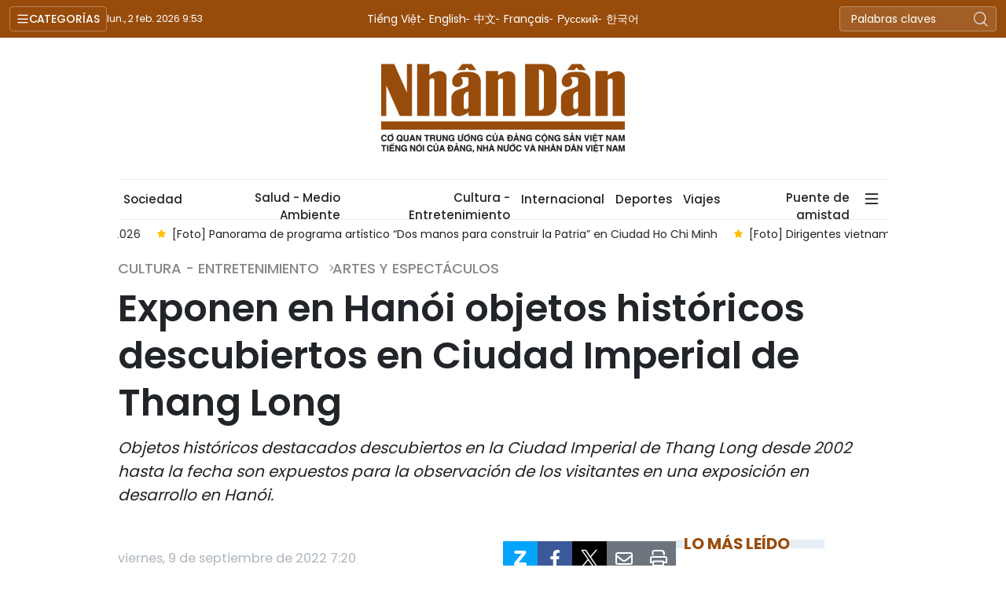

--- FILE ---
content_type: text/html;charset=utf-8
request_url: https://es.nhandan.vn/exponen-en-hanoi-objetos-historicos-descubiertos-en-ciudad-imperial-de-thang-long-post38601.html
body_size: 14459
content:
<!DOCTYPE html> <html lang="es" class="languages es"> <head> <title>Exponen en Hanói objetos históricos descubiertos en Ciudad Imperial de Thang Long | Nhan Dan Online</title> <meta name="description" content="Objetos históricos destacados descubiertos en la Ciudad Imperial de Thang Long desde 2002 hasta la fecha son expuestos para la observación de los visitantes en una exposición en desarrollo en Hanói."/> <meta name="keywords" content="objetos históricos,Thang Long"/> <meta name="news_keywords" content="objetos históricos,Thang Long"/> <meta http-equiv="Content-Type" content="text/html; charset=utf-8" /> <meta http-equiv="X-UA-Compatible" content="IE=edge"/> <meta http-equiv="refresh" content="1800" /> <meta name="revisit-after" content="1 days" /> <meta name="viewport" content="width=device-width, initial-scale=1"> <meta http-equiv="content-language" content="vi" /> <meta name="format-detection" content="telephone=no"/> <meta name="format-detection" content="address=no"/> <meta name="apple-mobile-web-app-capable" content="yes"> <meta name="apple-mobile-web-app-status-bar-style" content="black"> <meta name="apple-mobile-web-app-title" content="Nhan Dan Online"/> <meta name="referrer" content="no-referrer-when-downgrade"/> <link rel="shortcut icon" href="https://cdn.nhandan.vn/assets/web/styles/img/favicon.ico" type="image/x-icon" /> <link rel="preconnect" href="https://es-cdn.nhandan.vn"/> <link rel="dns-prefetch" href="https://es-cdn.nhandan.vn"/> <link rel="preconnect" href="//www.google-analytics.com" /> <link rel="preconnect" href="//www.googletagmanager.com" /> <link rel="preconnect" href="//stc.za.zaloapp.com" /> <link rel="preconnect" href="//fonts.googleapis.com" /> <link rel="preconnect" href="//pagead2.googlesyndication.com"/> <link rel="preconnect" href="//tpc.googlesyndication.com"/> <link rel="preconnect" href="//securepubads.g.doubleclick.net"/> <link rel="preconnect" href="//accounts.google.com"/> <link rel="preconnect" href="//adservice.google.com"/> <link rel="preconnect" href="//adservice.google.com.vn"/> <link rel="preconnect" href="//www.googletagservices.com"/> <link rel="preconnect" href="//partner.googleadservices.com"/> <link rel="preconnect" href="//tpc.googlesyndication.com"/> <link rel="preconnect" href="//za.zdn.vn"/> <link rel="preconnect" href="//sp.zalo.me"/> <link rel="preconnect" href="//connect.facebook.net"/> <link rel="preconnect" href="//www.facebook.com"/> <link rel="dns-prefetch" href="//www.google-analytics.com" /> <link rel="dns-prefetch" href="//www.googletagmanager.com" /> <link rel="dns-prefetch" href="//stc.za.zaloapp.com" /> <link rel="dns-prefetch" href="//fonts.googleapis.com" /> <link rel="dns-prefetch" href="//pagead2.googlesyndication.com"/> <link rel="dns-prefetch" href="//tpc.googlesyndication.com"/> <link rel="dns-prefetch" href="//securepubads.g.doubleclick.net"/> <link rel="dns-prefetch" href="//accounts.google.com"/> <link rel="dns-prefetch" href="//adservice.google.com"/> <link rel="dns-prefetch" href="//adservice.google.com.vn"/> <link rel="dns-prefetch" href="//www.googletagservices.com"/> <link rel="dns-prefetch" href="//partner.googleadservices.com"/> <link rel="dns-prefetch" href="//tpc.googlesyndication.com"/> <link rel="dns-prefetch" href="//za.zdn.vn"/> <link rel="dns-prefetch" href="//sp.zalo.me"/> <link rel="dns-prefetch" href="//connect.facebook.net"/> <link rel="dns-prefetch" href="//www.facebook.com"/> <link rel="dns-prefetch" href="//graph.facebook.com"/> <link rel="dns-prefetch" href="//static.xx.fbcdn.net"/> <link rel="dns-prefetch" href="//staticxx.facebook.com"/> <script> var cmsConfig = { domainDesktop: 'https://es.nhandan.vn', domainMobile: 'https://es.nhandan.vn', domainApi: 'https://es-api.nhandan.vn', domainStatic: 'https://es-cdn.nhandan.vn', domainLog: 'https://es-log.nhandan.vn', googleAnalytics: 'UA-88665205-12,G-DJR463K6GL', siteId: 0, pageType: 1, objectId: 38601, adsZone: 2971, adsLazy: true, antiAdblock: true, }; if (window.location.protocol !== 'https:' && window.location.hostname.indexOf('nhandan.vn') !== -1) { window.location = 'https://' + window.location.hostname + window.location.pathname + window.location.hash; } var USER_AGENT=window.navigator&&window.navigator.userAgent||"",IS_MOBILE=/Android|webOS|iPhone|iPod|BlackBerry|Windows Phone|IEMobile|Mobile Safari|Opera Mini/i.test(USER_AGENT),IS_REDIRECT=!1;function setCookie(e,o,i){var n=new Date,i=(n.setTime(n.getTime()+24*i*60*60*1e3),"expires="+n.toUTCString());document.cookie=e+"="+o+"; "+i+";path=/;"}function getCookie(e){var o=document.cookie.indexOf(e+"="),i=o+e.length+1;return!o&&e!==document.cookie.substring(0,e.length)||-1===o?null:(-1===(e=document.cookie.indexOf(";",i))&&(e=document.cookie.length),unescape(document.cookie.substring(i,e)))}IS_MOBILE&&getCookie("isDesktop")&&(setCookie("isDesktop",1,-1),window.location=window.location.pathname+window.location.search,IS_REDIRECT=!0); </script> <script> if(USER_AGENT && USER_AGENT.indexOf("facebot") <= 0 && USER_AGENT.indexOf("facebookexternalhit") <= 0) { var query = ''; var hash = ''; if (window.location.search) query = window.location.search; if (window.location.hash) hash = window.location.hash; var canonicalUrl = 'https://es.nhandan.vn/exponen-en-hanoi-objetos-historicos-descubiertos-en-ciudad-imperial-de-thang-long-post38601.html' + query + hash ; var curUrl = decodeURIComponent(window.location.href); if(!location.port && curUrl != canonicalUrl){ window.location.replace(canonicalUrl); } } </script> <meta name="author" content="Nhan Dan Online" /> <meta name="copyright" content="Copyright © 2026 by Nhan Dan Online" /> <meta name="RATING" content="GENERAL" /> <meta name="GENERATOR" content="Nhan Dan Online" /> <meta content="Nhan Dan Online" itemprop="sourceOrganization" name="source"/> <meta content="news" itemprop="genre" name="medium"/> <meta name="robots" content="noarchive, max-image-preview:large, index, follow" /> <meta name="GOOGLEBOT" content="noarchive, max-image-preview:large, index, follow" /> <link rel="canonical" href="https://es.nhandan.vn/exponen-en-hanoi-objetos-historicos-descubiertos-en-ciudad-imperial-de-thang-long-post38601.html" /> <meta property="og:site_name" content="Nhan Dan Online"/> <meta property="og:rich_attachment" content="true"/> <meta property="og:type" content="article"/> <meta property="og:url" content="https://es.nhandan.vn/exponen-en-hanoi-objetos-historicos-descubiertos-en-ciudad-imperial-de-thang-long-post38601.html"/> <meta property="og:image" content="https://es-cdn.nhandan.vn/images/[base64]/bau-vat-hoang-cung-thang-long-2-4243.jpg.webp"/> <meta property="og:image:width" content="1200"/> <meta property="og:image:height" content="630"/> <meta property="og:title" content="Exponen en Hanói objetos históricos descubiertos en Ciudad Imperial de Thang Long "/> <meta property="og:description" content="Objetos históricos destacados descubiertos en la Ciudad Imperial de Thang Long desde 2002 hasta la fecha son expuestos para la observación de los visitantes en una exposición en desarrollo en Hanói."/> <meta name="twitter:card" value="summary"/> <meta name="twitter:url" content="https://es.nhandan.vn/exponen-en-hanoi-objetos-historicos-descubiertos-en-ciudad-imperial-de-thang-long-post38601.html"/> <meta name="twitter:title" content="Exponen en Hanói objetos históricos descubiertos en Ciudad Imperial de Thang Long "/> <meta name="twitter:description" content="Objetos históricos destacados descubiertos en la Ciudad Imperial de Thang Long desde 2002 hasta la fecha son expuestos para la observación de los visitantes en una exposición en desarrollo en Hanói."/> <meta name="twitter:image" content="https://es-cdn.nhandan.vn/images/[base64]/bau-vat-hoang-cung-thang-long-2-4243.jpg.webp"/> <meta name="twitter:site" content="@Nhan Dan Online"/> <meta name="twitter:creator" content="@Nhan Dan Online"/> <meta property="article:publisher" content="https://www.facebook.com/nhandandientutiengviet" /> <meta property="article:tag" content="'objetos históricos,Thang Long'"/> <meta property="article:section" content="Artes y espectáculos,Cultura - Entretenimiento" /> <meta property="article:published_time" content="2022-09-09T14:20:51+07:00"/> <meta property="article:modified_time" content="2026-01-12T06:24:18+07:00"/> <script type="application/ld+json"> { "@context": "http://schema.org", "@type": "Organization", "name": "Nhan Dan Online", "url": "https://es.nhandan.vn", "logo": "https://es-cdn.nhandan.vn/assets/web/styles/img/logo.png", "foundingDate": "1951", "founders": [ { "@type": "Person", "name": "Cơ quan Trung ương của Đảng Cộng sản Việt Nam, Tiếng nói của Đảng, Nhà nước và nhân dân Việt Nam" } ], "address": [ { "@type": "PostalAddress", "streetAddress": "71 Hàng Trống, Hà Nội", "addressLocality": "Hà Nội City", "addressRegion": "Northeast", "postalCode": "100000", "addressCountry": "VNM" } ], "contactPoint": [ { "@type": "ContactPoint", "telephone": "+84-243-825-4231", "contactType": "customer service" }, { "@type": "ContactPoint", "telephone": "+84-243-825-4232", "contactType": "customer service" } ], "sameAs": ["https://www.facebook.com/nhandandientutiengviet", "https://www.youtube.com/@radionhandan", "https://www.youtube.com/@baonhandanmedia"] } </script> <script type="application/ld+json"> { "@context" : "https://schema.org", "@type" : "WebSite", "name": "Nhan Dan Online", "url": "https://es.nhandan.vn", "alternateName" : "Báo Nhân Dân, Cơ quan của Cơ quan Trung ương của Đảng Cộng sản Việt Nam, Tiếng nói của Đảng, Nhà nước và nhân dân Việt Nam", "potentialAction": { "@type": "SearchAction", "target": { "@type": "EntryPoint", "urlTemplate": "https://es.nhandan.vn/search/?q={search_term_string}" }, "query-input": "required name=search_term_string" } } </script> <script type="application/ld+json"> { "@context":"http://schema.org", "@type":"BreadcrumbList", "itemListElement":[ { "@type":"ListItem", "position":1, "item":{ "@id":"https://es.nhandan.vn/artes-y-espectaculos/", "name":"Artes y espectáculos" } } ] } </script> <script type="application/ld+json"> { "@context": "http://schema.org", "@type": "NewsArticle", "mainEntityOfPage":{ "@type":"WebPage", "@id":"https://es.nhandan.vn/exponen-en-hanoi-objetos-historicos-descubiertos-en-ciudad-imperial-de-thang-long-post38601.html" }, "headline": "Exponen en Hanói objetos históricos descubiertos en Ciudad Imperial de Thang Long", "description": "Objetos históricos destacados descubiertos en la Ciudad Imperial de Thang Long desde 2002 hasta la fecha son expuestos para la observación de los visitantes en una exposición en desarrollo en Hanói.", "image": { "@type": "ImageObject", "url": "https://es-cdn.nhandan.vn/images/[base64]/bau-vat-hoang-cung-thang-long-2-4243.jpg.webp", "width" : 1200, "height" : 675 }, "datePublished": "2022-09-09T14:20:51+07:00", "dateModified": "2026-01-12T06:24:18+07:00", "author": { "@type": "Person", "name": "" }, "publisher": { "@type": "Organization", "name": "Nhan Dan Online", "logo": { "@type": "ImageObject", "url": "https://es-cdn.nhandan.vn/assets/web/styles/img/logo.png" } } } </script> <link rel="preload" href="https://en-cdn.nhandan.vn/assets/web/styles/css/main.min-1.0.21.css" as="style"> <link rel="preload" href="https://en-cdn.nhandan.vn/assets/web/js/main.min-1.0.17.js" as="script"> <link rel="preload" href="https://en-cdn.nhandan.vn/assets/web/js/detail.min-1.0.7.js" as="script"> <link id="cms-style" rel="stylesheet" href="https://en-cdn.nhandan.vn/assets/web/styles/css/main.min-1.0.21.css"> <script type="text/javascript"> var _metaOgUrl = 'https://es.nhandan.vn/exponen-en-hanoi-objetos-historicos-descubiertos-en-ciudad-imperial-de-thang-long-post38601.html'; var page_title = document.title; var tracked_url = window.location.pathname + window.location.search + window.location.hash; var cate_path = 'artes-y-espectaculos'; if (cate_path.length > 0) { tracked_url = "/" + cate_path + tracked_url; } </script> <script async="" src="https://www.googletagmanager.com/gtag/js?id=UA-88665205-12"></script> <script> window.dataLayer = window.dataLayer || []; function gtag(){dataLayer.push(arguments);} gtag('js', new Date()); gtag('config', 'UA-88665205-12', {page_path: tracked_url}); gtag('config', 'G-DJR463K6GL', {page_path: tracked_url}); </script> <script>window.dataLayer = window.dataLayer || [];dataLayer.push({'pageCategory': '/artes-y-espectaculos'});</script> <script> window.dataLayer = window.dataLayer || []; dataLayer.push({ 'event': 'Pageview', 'articleId': '38601', 'articleTitle': 'Exponen en Hanói objetos históricos descubiertos en Ciudad Imperial de Thang Long ', 'articleCategory': 'Artes y espectáculos,Cultura - Entretenimiento', 'articleAlowAds': true, 'articleType': 'detail\-normal', 'articleTags': 'objetos históricos,Thang Long', 'articlePublishDate': '2022-09-09T14:20:51+07:00', 'articleThumbnail': 'https://es-cdn.nhandan.vn/images/[base64]/bau-vat-hoang-cung-thang-long-2-4243.jpg.webp', 'articleShortUrl': 'https://es.nhandan.vn/exponen-en-hanoi-objetos-historicos-descubiertos-en-ciudad-imperial-de-thang-long-post38601.html', 'articleFullUrl': 'https://es.nhandan.vn/exponen-en-hanoi-objetos-historicos-descubiertos-en-ciudad-imperial-de-thang-long-post38601.html', }); </script> <script type='text/javascript'> gtag('event', 'article_page',{ 'articleId': '38601', 'articleTitle': 'Exponen en Hanói objetos históricos descubiertos en Ciudad Imperial de Thang Long ', 'articleCategory': 'Artes y espectáculos,Cultura - Entretenimiento', 'articleAlowAds': true, 'articleType': 'detail\-normal', 'articleTags': 'objetos históricos,Thang Long', 'articlePublishDate': '2022-09-09T14:20:51+07:00', 'articleThumbnail': 'https://es-cdn.nhandan.vn/images/[base64]/bau-vat-hoang-cung-thang-long-2-4243.jpg.webp', 'articleShortUrl': 'https://es.nhandan.vn/exponen-en-hanoi-objetos-historicos-descubiertos-en-ciudad-imperial-de-thang-long-post38601.html', 'articleFullUrl': 'https://es.nhandan.vn/exponen-en-hanoi-objetos-historicos-descubiertos-en-ciudad-imperial-de-thang-long-post38601.html', }); </script> <script type="text/javascript"> (function() { var _sf_async_config = window._sf_async_config = (window._sf_async_config || {}); _sf_async_config.uid = 66981; _sf_async_config.domain = 'nhandan.vn'; _sf_async_config.flickerControl = false; _sf_async_config.useCanonical = true; _sf_async_config.useCanonicalDomain = true; _sf_async_config.sections = 'Artes y espectáculos,Cultura - Entretenimiento'; _sf_async_config.authors = ''; function loadChartbeat() { var e = document.createElement('script'); var n = document.getElementsByTagName('script')[0]; e.type = 'text/javascript'; e.async = true; e.src = '//static.chartbeat.com/js/chartbeat.js';; n.parentNode.insertBefore(e, n); } loadChartbeat(); })(); </script> <script async src="//static.chartbeat.com/js/chartbeat_mab.js"></script> <script async src="https://sp.zalo.me/plugins/sdk.js"></script> </head> <body class="detail-normal"> <div id="sdaWeb_SdaMasthead" class="rennab rennab-top" data-platform="1" data-position="Web_SdaMasthead" style="display:none"> </div> <header class="site-header"> <div class="topnav"> <p class="menu">Categorías</p> <time class="time" id="today"></time> <a href="/" class="logo" title="Nhan Dan Online">Nhan Dan Online</a> <div class="language"> <a href="https://nhandan.vn/" target="_blank" title="Tiếng Việt">Tiếng Việt</a> <a href="https://en.nhandan.vn" target="_blank" title="English">English</a> <a href="https://cn.nhandan.vn" target="_blank" title="中文">中文</a> <a href="https://fr.nhandan.vn" target="_blank" title="Français">Français</a> <a href="https://ru.nhandan.vn" target="_blank" title="Русский">Русский</a> <a href="https://kr.nhandan.vn" target="_blank" title="한국어">한국어</a> </div> <div class="search-form"> <input class="txtsearch" placeholder="Palabras claves"/> <i class="ic-search btn_search"></i> </div> </div> <div class="navigation"> <div class="wrapper"> <ul class="menu"> <li> <a class="" href="https://es.nhandan.vn/politica/" title="Política">Política</a> </li> <li> <a class="" href="https://es.nhandan.vn/economia/" title="Economía">Economía</a> </li> <li> <a class="" href="https://es.nhandan.vn/sociedad/" title="Sociedad">Sociedad</a> </li> <li> <a class="active" href="https://es.nhandan.vn/cultura-entretenimiento/" title="Cultura - Entretenimiento">Cultura - Entretenimiento</a> </li> <li> <a class="" href="https://es.nhandan.vn/internacional/" title="Internacional">Internacional</a> </li> <li> <a class="" href="https://es.nhandan.vn/deportes/" title="Deportes">Deportes</a> </li> <li> <a class="" href="https://es.nhandan.vn/viajes/" title="Viajes">Viajes</a> </li> <li> <a class="" href="https://es.nhandan.vn/puente-de-amistad/" title="Puente de amistad">Puente de amistad</a> </li> <li> <a class="" href="https://es.nhandan.vn/fotografia/" title="Fotografía">Fotografía</a> </li> <li> <a href="/about-us.html" title="¿QUIÉNES SOMOS?">¿QUIÉNES SOMOS?</a> </li> </ul> </div> </div> <a class="nhandan-logo" href="/" title="Nhan Dan Online">Nhan Dan Online</a> <div class="wrapper-menu"> <ul class="menu container"> <li><a href="/" title="Home"><i class="ic-home"></i></a></li> <li> <a class="" href="https://es.nhandan.vn/politica/" title="Política">Política</a> </li> <li> <a class="" href="https://es.nhandan.vn/economia/" title="Economía">Economía</a> </li> <li> <a class="" href="https://es.nhandan.vn/sociedad/" title="Sociedad">Sociedad</a> </li> <li> <a class="" href="https://es.nhandan.vn/salud-medio-ambiente/" title="Salud - Medio Ambiente">Salud - Medio Ambiente</a> </li> <li> <a class="active" href="https://es.nhandan.vn/cultura-entretenimiento/" title="Cultura - Entretenimiento">Cultura - Entretenimiento</a> </li> <li> <a class="" href="https://es.nhandan.vn/internacional/" title="Internacional">Internacional</a> </li> <li> <a class="" href="https://es.nhandan.vn/deportes/" title="Deportes">Deportes</a> </li> <li> <a class="" href="https://es.nhandan.vn/viajes/" title="Viajes">Viajes</a> </li> <li> <a class="" href="https://es.nhandan.vn/puente-de-amistad/" title="Puente de amistad">Puente de amistad</a> </li> <li class="humburger"> <a href="javascript:void(0);"><i class="ic-menu"></i></a> <ul class="sub-menu"> <li> <a class="" href="https://es.nhandan.vn/historias-multimedia/" title="Historias Multimedia">Historias Multimedia</a> </li> <li> <a class="" href="https://es.nhandan.vn/fotografia/" title="Fotografía">Fotografía</a> </li> </ul> </li> </ul> </div> <div class="container"> <div class="news swiper"> <div class="swiper-wrapper"> <a href="https://es.nhandan.vn/foto-espectaculares-representaciones-en-concierto-de-luz-bienvenida-al-ano-nuevo-2026-post86899.html" class="swiper-slide text cms-link" title="[Foto] Espectaculares representaciones en “Concierto de Luz - Bienvenida al Año Nuevo 2026”">[Foto] Espectaculares representaciones en “Concierto de Luz - Bienvenida al Año Nuevo 2026”</a> <a href="https://es.nhandan.vn/celebran-en-laos-festival-de-cultura-y-gastronomia-de-vietnam-con-motivo-del-ano-nuevo-lunar-2026-post86873.html" class="swiper-slide text cms-link" title="Celebran en Laos Festival de Cultura y Gastronomía de Vietnam con motivo del Año Nuevo Lunar 2026">Celebran en Laos Festival de Cultura y Gastronomía de Vietnam con motivo del Año Nuevo Lunar 2026</a> <a href="https://es.nhandan.vn/foto-panorama-de-programa-artistico-dos-manos-para-construir-la-patria-en-ciudad-ho-chi-minh-post86778.html" class="swiper-slide text cms-link" title="[Foto] Panorama de programa artístico “Dos manos para construir la Patria” en Ciudad Ho Chi Minh">[Foto] Panorama de programa artístico “Dos manos para construir la Patria” en Ciudad Ho Chi Minh</a> <a href="https://es.nhandan.vn/foto-dirigentes-vietnamitas-asisten-a-programa-artistico-por-85-aniversario-de-repatriacion-del-presidente-ho-chi-minh-post86772.html" class="swiper-slide text cms-link" title="[Foto] Dirigentes vietnamitas asisten a programa artístico por 85º aniversario de repatriación del Presidente Ho Chi Minh">[Foto] Dirigentes vietnamitas asisten a programa artístico por 85º aniversario de repatriación del Presidente Ho Chi Minh</a> <a href="https://es.nhandan.vn/concierto-de-luz-bienvenida-al-ano-nuevo-2026-ofrecera-experiencias-sin-precedentes-al-publico-post86720.html" class="swiper-slide text cms-link" title="Concierto de Luz - Bienvenida al Año Nuevo 2026 ofrecerá experiencias sin precedentes al público">Concierto de Luz - Bienvenida al Año Nuevo 2026 ofrecerá experiencias sin precedentes al público</a> </div> </div> </div> </header> <div class="site-body"> <div id="sdaWeb_SdaBackground" class="rennab " data-platform="1" data-position="Web_SdaBackground" style="display:none"> </div> <div class="container"> <div id="sdaWeb_SdaTop" class="rennab " data-platform="1" data-position="Web_SdaTop" style="display:none"> </div> <div class="article"> <div class="breadcrumb breadcrumb-detail"> <h2 class="main"> <a href="https://es.nhandan.vn/cultura-entretenimiento/" title="Cultura - Entretenimiento">Cultura - Entretenimiento</a> </h2> <h2 class="main"> <a href="https://es.nhandan.vn/artes-y-espectaculos/" title="Artes y espectáculos" class="active">Artes y espectáculos</a> </h2> </div> <div class="article__header"> <h1 class="article__title cms-title"> Exponen en Hanói objetos históricos descubiertos en Ciudad Imperial de Thang Long </h1> <div class="article__sapo cms-desc"> Objetos históricos destacados descubiertos en la Ciudad Imperial de Thang Long desde 2002 hasta la fecha son expuestos para la observación de los visitantes en una exposición en desarrollo en Hanói. </div> <div id="sdaWeb_SdaArticleAfterSapo" class="rennab " data-platform="1" data-position="Web_SdaArticleAfterSapo" style="display:none"> </div> </div> <div class="col"> <div class="main-col content-col"> <div class="article__meta"> <time class="time" datetime="2022-09-09T14:20:51+07:00" data-time="1662708051" data-format="long">viernes, septiembre 09, 2022 14:20</time> <meta class="cms-date" itemprop="datePublished" content="2022-09-09T14:20:51+07:00"> <div class="features article__social"> <a href="javascript:void(0);" class="zalo zalo-share-button" title="Zalo" data-href="https://es.nhandan.vn/exponen-en-hanoi-objetos-historicos-descubiertos-en-ciudad-imperial-de-thang-long-post38601.html" data-oaid="342066505784138899" data-layout="1" data-color="blue" data-customize="true"> <i class="ic-zalo"></i></a> <a href="javascript:void(0);" class="item fb" data-href="https://es.nhandan.vn/exponen-en-hanoi-objetos-historicos-descubiertos-en-ciudad-imperial-de-thang-long-post38601.html" data-rel="facebook" title="Facebook"><i class="ic-facebook"></i></a> <a href="javascript:void(0);" class="item twitter" data-href="https://es.nhandan.vn/exponen-en-hanoi-objetos-historicos-descubiertos-en-ciudad-imperial-de-thang-long-post38601.html" data-rel="twitter" title="Twitter"><i class="ic-twitter"></i></a> <a href="javascript:void(0);" class="mail sendmail" data-href="https://es.nhandan.vn/exponen-en-hanoi-objetos-historicos-descubiertos-en-ciudad-imperial-de-thang-long-post38601.html" title="Gửi mail"><i class="ic-email"></i></a> <a href="javascript:void(0);" class="print sendprint" title="Print" data-href="/print.html?id=38601"> <i class="ic-print"></i></a> </div> </div> <figure class="article__avatar "> <img class="cms-photo" src="https://es-cdn.nhandan.vn/images/53faa3fbdbec92b8d3effabe8c01afdfd3ac4d8084cf386de7703e4355927f1afa6730f6db4761c8ebfc57decee386b5a114aef476ed15e28a9f25591913b689dc81bae59601fd4a887af7b95222b98cb77acfcf75bd92d84b23d49f0e67cbb5/bau-vat-hoang-cung-thang-long-2-4243.jpg" alt="Piezas de oro decoradas en objetos descubiertos en la Ciudad Imperial de Thang Long. (Fotografía: VNA)" cms-photo-caption="Piezas de oro decoradas en objetos descubiertos en la Ciudad Imperial de Thang Long. (Fotografía: VNA)"/> <figcaption>Piezas de oro decoradas en objetos descubiertos en la Ciudad Imperial de Thang Long. (Fotografía: VNA)</figcaption> </figure> <div id="sdaWeb_SdaArticleAfterAvatar" class="rennab " data-platform="1" data-position="Web_SdaArticleAfterAvatar" style="display:none"> </div> <div class="article__body zce-content-body cms-body" itemprop="articleBody"> <style>.t2 { text-align: center; } .t1 { width: 97.0497%; } .t3 { text-align: left; }</style>
<p>La muestra, desarrollada por el Centro de Conservación de Reliquias Thang Long- Hanói, en coordinación con el Instituto de Estudios de la Ciudad Imperial, implica tres espacios sobre los vestigios de las dinastías Ly- Tran; dinastía Le posterior, Mac, Revival Le; y los presentados por primera vez al público.</p>
<p>Los objetos de cerámica seleccionados son los más representativos para el Palacio Imperial de Thang Long, considerados infaltables para la vida real.</p>
<p>Por otra parte, se exhiben también algunas obras metales como joyas, piezas de oro decoradas en utensilios y espadas que simbolizan el poder de la corte, entre otras.</p>
<div class="sda_middle"> <div id="sdaWeb_SdaArticleMiddle" class="rennab fyi" data-platform="1" data-position="Web_SdaArticleMiddle"> </div>
</div>
<table class="picture t1" align="center"> <tbody> <tr> <td><img src="[data-uri]" data-photo-original-src="" data-image-id="1303" data-width="620" data-height="461" class="lazyload cms-photo" data-large-src="https://es-cdn.nhandan.vn/images/[base64]/vna-potal-khai-mac-trung-bay-bau-vat-hoang-cung-thang-long-6322588-660.jpg" data-src="https://es-cdn.nhandan.vn/images/[base64]/vna-potal-khai-mac-trung-bay-bau-vat-hoang-cung-thang-long-6322588-660.jpg" alt="Visitantes contemplan objetos expuestos en exhibición (Fotografía: VNA)" title="Visitantes contemplan objetos expuestos en exhibición (Fotografía: VNA)" width="620" height="461"></td> </tr> <tr> <td class="caption"> <p class="t2">Visitantes contemplan objetos expuestos en exhibición (<span class="t3">Fotografía</span>: VNA)</p></td> </tr> </tbody>
</table>
<div class="sda_middle"> <div id="sdaWeb_SdaArticleMiddle1" class="rennab fyi" data-platform="1" data-position="Web_SdaArticleMiddle1"> </div>
</div>
<p>En particular, se trata de la primera ocasión en que se presenta la tecnología de proyección de mapeo 3D que simula los patrones únicos de los artefactos, gracias a lo cual, los visitantes pueden conocer mejor la belleza y la elegancia de la cerámica utilizada en el Palacio real de Thang Long.</p>
<p>La combinación de métodos de exhibición estáticos y dinámicos, el uso de iluminación artística y tecnología de mapeo 3D ha creado un efecto atractivo, ayudando a los contempladores a incrementar sus conocimientos sobre los valores especiales de los tesoros reales.</p> <div class="article__source"> <div class="source"> <span class="name">VNA</span> </div> </div> <div id="sdaWeb_SdaArticleAfterBody" class="rennab " data-platform="1" data-position="Web_SdaArticleAfterBody" style="display:none"> </div> </div> <div class="article-footer"> <div class="related-news"> <h3 class="box-heading"> <span class="title">Noticias relacionadas </span> </h3> <div class="box-content" data-source="related-news"> <article class="story"> <h2 class="story__heading" data-tracking="38551"> <a class=" cms-link" href="https://es.nhandan.vn/hanoi-empenada-en-promover-valores-culturales-de-ciudadela-imperial-de-thang-long-post38551.html" title="Hanói empeñada en promover valores culturales de Ciudadela Imperial de Thang Long"> Hanói empeñada en promover valores culturales de Ciudadela Imperial de Thang Long </a> </h2> </article> <article class="story"> <h2 class="story__heading" data-tracking="324"> <a class=" cms-link" href="https://es.nhandan.vn/decodificacion-de-la-ciudadela-imperial-de-thang-long-post324.html" title="Decodificación de la Ciudadela Imperial de Thang Long"> Decodificación de la Ciudadela Imperial de Thang Long </a> </h2> </article> <article class="story"> <h2 class="story__heading" data-tracking="2229"> <a class=" cms-link" href="https://es.nhandan.vn/promocionan-tour-nocturno-de-ciudadela-imperial-de-thang-long-entre-turistas-de-todo-el-pais-post2229.html" title="Promocionan tour nocturno de Ciudadela Imperial de Thang Long entre turistas de todo el país "> Promocionan tour nocturno de Ciudadela Imperial de Thang Long entre turistas de todo el país </a> </h2> </article> </div> </div> <div id="sdaWeb_SdaArticleAfterRelated" class="rennab " data-platform="1" data-position="Web_SdaArticleAfterRelated" style="display:none"> </div> <div class="article__tag"> <a href="https://es.nhandan.vn/tag/objetos-historicos-tag636.html" title="objetos históricos">objetos históricos</a> <a href="https://es.nhandan.vn/tag/thang-long-tag637.html" title="Thang Long">Thang Long</a> </div> <div class="article-comment" data-id="38601" data-type="20"></div> <div id="sdaWeb_SdaArticleAfterComment" class="rennab " data-platform="1" data-position="Web_SdaArticleAfterComment" style="display:none"> </div> </div> </div> <div class="sub-col sidebar-right"> <div id="sidebar-top-1"> <div id="sdaWeb_SdaRight1" class="rennab " data-platform="1" data-position="Web_SdaRight1" style="display:none"> </div> <div id="sdaWeb_SdaRight2" class="rennab " data-platform="1" data-position="Web_SdaRight2" style="display:none"> </div> <div class="trending fyi-position"> <div class="box-heading"> <span class="title"> Lo más leído </span> </div> <div class="box-content" data-source="mostread-news"> <article class="story"> <h4 class="story__heading" data-tracking="86899"> <a class=" cms-link" href="https://es.nhandan.vn/foto-espectaculares-representaciones-en-concierto-de-luz-bienvenida-al-ano-nuevo-2026-post86899.html" title="[Foto] Espectaculares representaciones en “Concierto de Luz - Bienvenida al Año Nuevo 2026”"> [Foto] Espectaculares representaciones en “Concierto de Luz - Bienvenida al Año Nuevo 2026” </a> </h4> </article> <article class="story"> <h4 class="story__heading" data-tracking="86873"> <a class=" cms-link" href="https://es.nhandan.vn/celebran-en-laos-festival-de-cultura-y-gastronomia-de-vietnam-con-motivo-del-ano-nuevo-lunar-2026-post86873.html" title="Celebran en Laos Festival de Cultura y Gastronomía de Vietnam con motivo del Año Nuevo Lunar 2026"> Celebran en Laos Festival de Cultura y Gastronomía de Vietnam con motivo del Año Nuevo Lunar 2026 </a> </h4> </article> <article class="story"> <h4 class="story__heading" data-tracking="86861"> <a class=" cms-link" href="https://es.nhandan.vn/lider-partidista-de-vietnam-realizara-visita-de-estado-a-laos-post86861.html" title="Líder partidista de Vietnam realizará visita de Estado a Laos"> Líder partidista de Vietnam realizará visita de Estado a Laos </a> </h4> </article> <article class="story"> <h4 class="story__heading" data-tracking="86915"> <a class=" cms-link" href="https://es.nhandan.vn/premier-asiste-a-ensayo-general-de-la-inauguracion-de-feria-de-primavera-2026-post86915.html" title="Premier asiste a ensayo general de la inauguración de Feria de Primavera 2026"> Premier asiste a ensayo general de la inauguración de Feria de Primavera 2026 </a> </h4> </article> <article class="story"> <h4 class="story__heading" data-tracking="86853"> <a class=" cms-link" href="https://es.nhandan.vn/lider-partidista-de-vietnam-recibe-al-enviado-especial-del-maximo-dirigente-chino-post86853.html" title="Líder partidista de Vietnam recibe al enviado especial del máximo dirigente chino"> Líder partidista de Vietnam recibe al enviado especial del máximo dirigente chino </a> </h4> </article> </div> </div> <div class="top-stories fyi-position"> <div class="box-heading"> <span class="title">Últimas Noticias</span> </div> <div class="box-content" data-source="latest-news"> <article class="story"> <time class="time" datetime="2026-02-01T07:58:19+07:00" data-time="1769907499"> domingo, febrero 01, 2026 07:58 </time> <h2 class="story__heading" data-tracking="86899"> <a class=" cms-link" href="https://es.nhandan.vn/foto-espectaculares-representaciones-en-concierto-de-luz-bienvenida-al-ano-nuevo-2026-post86899.html" title="[Foto] Espectaculares representaciones en “Concierto de Luz - Bienvenida al Año Nuevo 2026”"> [Foto] Espectaculares representaciones en “Concierto de Luz - Bienvenida al Año Nuevo 2026” </a> </h2> <div class="story__summary story__shorten"> <p>Anoche, el “Concierto de Luz - Bienvenida al Año Nuevo 2026” en la Plaza de la Revolución de Agosto dejó asombrados a miles de espectadores.</p> </div> </article> <article class="story"> <time class="time" datetime="2026-01-31T15:46:55+07:00" data-time="1769849215"> sábado, enero 31, 2026 15:46 </time> <h2 class="story__heading" data-tracking="86873"> <a class=" cms-link" href="https://es.nhandan.vn/celebran-en-laos-festival-de-cultura-y-gastronomia-de-vietnam-con-motivo-del-ano-nuevo-lunar-2026-post86873.html" title="Celebran en Laos Festival de Cultura y Gastronomía de Vietnam con motivo del Año Nuevo Lunar 2026"> Celebran en Laos Festival de Cultura y Gastronomía de Vietnam con motivo del Año Nuevo Lunar 2026 </a> </h2> </article> <article class="story"> <time class="time" datetime="2026-01-29T10:13:39+07:00" data-time="1769656419"> jueves, enero 29, 2026 10:13 </time> <h2 class="story__heading" data-tracking="86778"> <a class=" cms-link" href="https://es.nhandan.vn/foto-panorama-de-programa-artistico-dos-manos-para-construir-la-patria-en-ciudad-ho-chi-minh-post86778.html" title="[Foto] Panorama de programa artístico “Dos manos para construir la Patria” en Ciudad Ho Chi Minh"> [Foto] Panorama de programa artístico “Dos manos para construir la Patria” en Ciudad Ho Chi Minh </a> </h2> </article> <article class="story"> <time class="time" datetime="2026-01-29T07:39:37+07:00" data-time="1769647177"> jueves, enero 29, 2026 07:39 </time> <h2 class="story__heading" data-tracking="86772"> <a class=" cms-link" href="https://es.nhandan.vn/foto-dirigentes-vietnamitas-asisten-a-programa-artistico-por-85-aniversario-de-repatriacion-del-presidente-ho-chi-minh-post86772.html" title="[Foto] Dirigentes vietnamitas asisten a programa artístico por 85º aniversario de repatriación del Presidente Ho Chi Minh"> [Foto] Dirigentes vietnamitas asisten a programa artístico por 85º aniversario de repatriación del Presidente Ho Chi Minh </a> </h2> </article> <article class="story"> <time class="time" datetime="2026-01-27T23:26:18+07:00" data-time="1769531178"> martes, enero 27, 2026 23:26 </time> <h2 class="story__heading" data-tracking="86720"> <a class=" cms-link" href="https://es.nhandan.vn/concierto-de-luz-bienvenida-al-ano-nuevo-2026-ofrecera-experiencias-sin-precedentes-al-publico-post86720.html" title="Concierto de Luz - Bienvenida al Año Nuevo 2026 ofrecerá experiencias sin precedentes al público"> Concierto de Luz - Bienvenida al Año Nuevo 2026 ofrecerá experiencias sin precedentes al público </a> </h2> </article> </div> </div> <div id="sdaWeb_SdaRight3" class="rennab " data-platform="1" data-position="Web_SdaRight3" style="display:none"> </div> <div id="sdaWeb_SdaRight4" class="rennab " data-platform="1" data-position="Web_SdaRight4" style="display:none"> </div> </div><div id="sidebar-sticky-1"> <div id="sdaWeb_SdaRightSticky" class="rennab " data-platform="1" data-position="Web_SdaRightSticky" style="display:none"> </div> </div> </div> </div> </div> <div class="many-pack decor-top"> <h3 class="box-heading"> <a href="https://es.nhandan.vn/artes-y-espectaculos/" title="Artes y espectáculos" class="title"> Recomendamos </a> </h3> <div class="box-content content-list" data-source="recommendation-2971"> <article class="story"> <figure class="story__thumb"> <a class="cms-link" href="https://es.nhandan.vn/foto-espectaculares-representaciones-en-concierto-de-luz-bienvenida-al-ano-nuevo-2026-post86899.html" title="[Foto] Espectaculares representaciones en “Concierto de Luz - Bienvenida al Año Nuevo 2026”"> <img class="lazyload" src="[data-uri]" data-src="https://es-cdn.nhandan.vn/images/cef44416e7fc5a69887c907225c0c1c8d697bb5052641fc999548e41019ef771d9411c83bc6da5efb0b344ea9cf653195377e2d59edb73d7cc5c4582c8bcd4830184e17f98afe70af0d62a50cf32c8c3/thiet-ke-chua-co-ten-128.jpg.webp" data-srcset="https://es-cdn.nhandan.vn/images/cef44416e7fc5a69887c907225c0c1c8d697bb5052641fc999548e41019ef771d9411c83bc6da5efb0b344ea9cf653195377e2d59edb73d7cc5c4582c8bcd4830184e17f98afe70af0d62a50cf32c8c3/thiet-ke-chua-co-ten-128.jpg.webp 1x, https://es-cdn.nhandan.vn/images/b2be8bdf9ffd5596623525c4fb01b5f3d697bb5052641fc999548e41019ef771d9411c83bc6da5efb0b344ea9cf653195377e2d59edb73d7cc5c4582c8bcd4830184e17f98afe70af0d62a50cf32c8c3/thiet-ke-chua-co-ten-128.jpg.webp 2x" alt="El magno programa cultural y artístico es una colaboración del periódico Nhan Dan (Pueblo) y el Comité Popular de Hanói."> <noscript><img src="https://es-cdn.nhandan.vn/images/cef44416e7fc5a69887c907225c0c1c8d697bb5052641fc999548e41019ef771d9411c83bc6da5efb0b344ea9cf653195377e2d59edb73d7cc5c4582c8bcd4830184e17f98afe70af0d62a50cf32c8c3/thiet-ke-chua-co-ten-128.jpg.webp" srcset="https://es-cdn.nhandan.vn/images/cef44416e7fc5a69887c907225c0c1c8d697bb5052641fc999548e41019ef771d9411c83bc6da5efb0b344ea9cf653195377e2d59edb73d7cc5c4582c8bcd4830184e17f98afe70af0d62a50cf32c8c3/thiet-ke-chua-co-ten-128.jpg.webp 1x, https://es-cdn.nhandan.vn/images/b2be8bdf9ffd5596623525c4fb01b5f3d697bb5052641fc999548e41019ef771d9411c83bc6da5efb0b344ea9cf653195377e2d59edb73d7cc5c4582c8bcd4830184e17f98afe70af0d62a50cf32c8c3/thiet-ke-chua-co-ten-128.jpg.webp 2x" alt="El magno programa cultural y artístico es una colaboración del periódico Nhan Dan (Pueblo) y el Comité Popular de Hanói." class="image-fallback"></noscript> </a> </figure> <h2 class="story__heading" data-tracking="86899"> <a class=" cms-link" href="https://es.nhandan.vn/foto-espectaculares-representaciones-en-concierto-de-luz-bienvenida-al-ano-nuevo-2026-post86899.html" title="[Foto] Espectaculares representaciones en “Concierto de Luz - Bienvenida al Año Nuevo 2026”"> [Foto] Espectaculares representaciones en “Concierto de Luz - Bienvenida al Año Nuevo 2026” </a> </h2> </article> <article class="story"> <figure class="story__thumb"> <a class="cms-link" href="https://es.nhandan.vn/celebran-en-laos-festival-de-cultura-y-gastronomia-de-vietnam-con-motivo-del-ano-nuevo-lunar-2026-post86873.html" title="Celebran en Laos Festival de Cultura y Gastronomía de Vietnam con motivo del Año Nuevo Lunar 2026"> <img class="lazyload" src="[data-uri]" data-src="https://es-cdn.nhandan.vn/images/cef44416e7fc5a69887c907225c0c1c889233e4935e6b566537f65922bc92308956a3ced0891e32b91731751020f27e6f7af2d8f64a1b69e1f8ab0809390c3df/3.jpg.webp" data-srcset="https://es-cdn.nhandan.vn/images/cef44416e7fc5a69887c907225c0c1c889233e4935e6b566537f65922bc92308956a3ced0891e32b91731751020f27e6f7af2d8f64a1b69e1f8ab0809390c3df/3.jpg.webp 1x, https://es-cdn.nhandan.vn/images/b2be8bdf9ffd5596623525c4fb01b5f389233e4935e6b566537f65922bc92308956a3ced0891e32b91731751020f27e6f7af2d8f64a1b69e1f8ab0809390c3df/3.jpg.webp 2x" alt="Los alumnos participan en juegos folclóricos durante el evento. (Foto: Duy Toan)"> <noscript><img src="https://es-cdn.nhandan.vn/images/cef44416e7fc5a69887c907225c0c1c889233e4935e6b566537f65922bc92308956a3ced0891e32b91731751020f27e6f7af2d8f64a1b69e1f8ab0809390c3df/3.jpg.webp" srcset="https://es-cdn.nhandan.vn/images/cef44416e7fc5a69887c907225c0c1c889233e4935e6b566537f65922bc92308956a3ced0891e32b91731751020f27e6f7af2d8f64a1b69e1f8ab0809390c3df/3.jpg.webp 1x, https://es-cdn.nhandan.vn/images/b2be8bdf9ffd5596623525c4fb01b5f389233e4935e6b566537f65922bc92308956a3ced0891e32b91731751020f27e6f7af2d8f64a1b69e1f8ab0809390c3df/3.jpg.webp 2x" alt="Los alumnos participan en juegos folclóricos durante el evento. (Foto: Duy Toan)" class="image-fallback"></noscript> </a> </figure> <h2 class="story__heading" data-tracking="86873"> <a class=" cms-link" href="https://es.nhandan.vn/celebran-en-laos-festival-de-cultura-y-gastronomia-de-vietnam-con-motivo-del-ano-nuevo-lunar-2026-post86873.html" title="Celebran en Laos Festival de Cultura y Gastronomía de Vietnam con motivo del Año Nuevo Lunar 2026"> Celebran en Laos Festival de Cultura y Gastronomía de Vietnam con motivo del Año Nuevo Lunar 2026 </a> </h2> </article> <article class="story"> <figure class="story__thumb"> <a class="cms-link" href="https://es.nhandan.vn/foto-panorama-de-programa-artistico-dos-manos-para-construir-la-patria-en-ciudad-ho-chi-minh-post86778.html" title="[Foto] Panorama de programa artístico “Dos manos para construir la Patria” en Ciudad Ho Chi Minh"> <img class="lazyload" src="[data-uri]" data-src="https://es-cdn.nhandan.vn/images/cef44416e7fc5a69887c907225c0c1c8d697bb5052641fc999548e41019ef7710667af1cc1122f41432b470b25fa6acd62a7fcdae080226238b74adcffc5f100/6.jpg.webp" data-srcset="https://es-cdn.nhandan.vn/images/cef44416e7fc5a69887c907225c0c1c8d697bb5052641fc999548e41019ef7710667af1cc1122f41432b470b25fa6acd62a7fcdae080226238b74adcffc5f100/6.jpg.webp 1x, https://es-cdn.nhandan.vn/images/b2be8bdf9ffd5596623525c4fb01b5f3d697bb5052641fc999548e41019ef7710667af1cc1122f41432b470b25fa6acd62a7fcdae080226238b74adcffc5f100/6.jpg.webp 2x" alt="[Foto] Panorama de programa artístico “Dos manos para construir la Patria” en Ciudad Ho Chi Minh"> <noscript><img src="https://es-cdn.nhandan.vn/images/cef44416e7fc5a69887c907225c0c1c8d697bb5052641fc999548e41019ef7710667af1cc1122f41432b470b25fa6acd62a7fcdae080226238b74adcffc5f100/6.jpg.webp" srcset="https://es-cdn.nhandan.vn/images/cef44416e7fc5a69887c907225c0c1c8d697bb5052641fc999548e41019ef7710667af1cc1122f41432b470b25fa6acd62a7fcdae080226238b74adcffc5f100/6.jpg.webp 1x, https://es-cdn.nhandan.vn/images/b2be8bdf9ffd5596623525c4fb01b5f3d697bb5052641fc999548e41019ef7710667af1cc1122f41432b470b25fa6acd62a7fcdae080226238b74adcffc5f100/6.jpg.webp 2x" alt="[Foto] Panorama de programa artístico “Dos manos para construir la Patria” en Ciudad Ho Chi Minh" class="image-fallback"></noscript> </a> </figure> <h2 class="story__heading" data-tracking="86778"> <a class=" cms-link" href="https://es.nhandan.vn/foto-panorama-de-programa-artistico-dos-manos-para-construir-la-patria-en-ciudad-ho-chi-minh-post86778.html" title="[Foto] Panorama de programa artístico “Dos manos para construir la Patria” en Ciudad Ho Chi Minh"> [Foto] Panorama de programa artístico “Dos manos para construir la Patria” en Ciudad Ho Chi Minh </a> </h2> </article> <article class="story"> <figure class="story__thumb"> <a class="cms-link" href="https://es.nhandan.vn/foto-dirigentes-vietnamitas-asisten-a-programa-artistico-por-85-aniversario-de-repatriacion-del-presidente-ho-chi-minh-post86772.html" title="[Foto] Dirigentes vietnamitas asisten a programa artístico por 85º aniversario de repatriación del Presidente Ho Chi Minh"> <img class="lazyload" src="[data-uri]" data-src="https://es-cdn.nhandan.vn/images/[base64]/vna-potal-lanh-dao-dang-nha-nuoc-du-thtt-cau-truyen-hinh-hai-tay-xay-dung-mot-son-ha-tai-diem-cau-ha-noi-8557065.jpg.webp" data-srcset="https://es-cdn.nhandan.vn/images/[base64]/vna-potal-lanh-dao-dang-nha-nuoc-du-thtt-cau-truyen-hinh-hai-tay-xay-dung-mot-son-ha-tai-diem-cau-ha-noi-8557065.jpg.webp 1x, https://es-cdn.nhandan.vn/images/[base64]/vna-potal-lanh-dao-dang-nha-nuoc-du-thtt-cau-truyen-hinh-hai-tay-xay-dung-mot-son-ha-tai-diem-cau-ha-noi-8557065.jpg.webp 2x" alt="[Foto] Dirigentes vietnamitas asisten a programa artístico por 85º aniversario de repatriación del Presidente Ho Chi Minh"> <noscript><img src="https://es-cdn.nhandan.vn/images/[base64]/vna-potal-lanh-dao-dang-nha-nuoc-du-thtt-cau-truyen-hinh-hai-tay-xay-dung-mot-son-ha-tai-diem-cau-ha-noi-8557065.jpg.webp" srcset="https://es-cdn.nhandan.vn/images/[base64]/vna-potal-lanh-dao-dang-nha-nuoc-du-thtt-cau-truyen-hinh-hai-tay-xay-dung-mot-son-ha-tai-diem-cau-ha-noi-8557065.jpg.webp 1x, https://es-cdn.nhandan.vn/images/[base64]/vna-potal-lanh-dao-dang-nha-nuoc-du-thtt-cau-truyen-hinh-hai-tay-xay-dung-mot-son-ha-tai-diem-cau-ha-noi-8557065.jpg.webp 2x" alt="[Foto] Dirigentes vietnamitas asisten a programa artístico por 85º aniversario de repatriación del Presidente Ho Chi Minh" class="image-fallback"></noscript> </a> </figure> <h2 class="story__heading" data-tracking="86772"> <a class=" cms-link" href="https://es.nhandan.vn/foto-dirigentes-vietnamitas-asisten-a-programa-artistico-por-85-aniversario-de-repatriacion-del-presidente-ho-chi-minh-post86772.html" title="[Foto] Dirigentes vietnamitas asisten a programa artístico por 85º aniversario de repatriación del Presidente Ho Chi Minh"> [Foto] Dirigentes vietnamitas asisten a programa artístico por 85º aniversario de repatriación del Presidente Ho Chi Minh </a> </h2> </article> <article class="story"> <figure class="story__thumb"> <a class="cms-link" href="https://es.nhandan.vn/concierto-de-luz-bienvenida-al-ano-nuevo-2026-ofrecera-experiencias-sin-precedentes-al-publico-post86720.html" title="Concierto de Luz - Bienvenida al Año Nuevo 2026 ofrecerá experiencias sin precedentes al público"> <img class="lazyload" src="[data-uri]" data-src="https://es-cdn.nhandan.vn/images/cef44416e7fc5a69887c907225c0c1c889233e4935e6b566537f65922bc923085368930f5cd9ad87c3ebd4c8b487d17725e2c0f593670564d3e206085dc7407351107bee87001577c5f0e3726dcc4b4b/hoanhacanhsang2.jpg.webp" data-srcset="https://es-cdn.nhandan.vn/images/cef44416e7fc5a69887c907225c0c1c889233e4935e6b566537f65922bc923085368930f5cd9ad87c3ebd4c8b487d17725e2c0f593670564d3e206085dc7407351107bee87001577c5f0e3726dcc4b4b/hoanhacanhsang2.jpg.webp 1x, https://es-cdn.nhandan.vn/images/b2be8bdf9ffd5596623525c4fb01b5f389233e4935e6b566537f65922bc923085368930f5cd9ad87c3ebd4c8b487d17725e2c0f593670564d3e206085dc7407351107bee87001577c5f0e3726dcc4b4b/hoanhacanhsang2.jpg.webp 2x" alt="En la cita. (Foto: The Dai)"> <noscript><img src="https://es-cdn.nhandan.vn/images/cef44416e7fc5a69887c907225c0c1c889233e4935e6b566537f65922bc923085368930f5cd9ad87c3ebd4c8b487d17725e2c0f593670564d3e206085dc7407351107bee87001577c5f0e3726dcc4b4b/hoanhacanhsang2.jpg.webp" srcset="https://es-cdn.nhandan.vn/images/cef44416e7fc5a69887c907225c0c1c889233e4935e6b566537f65922bc923085368930f5cd9ad87c3ebd4c8b487d17725e2c0f593670564d3e206085dc7407351107bee87001577c5f0e3726dcc4b4b/hoanhacanhsang2.jpg.webp 1x, https://es-cdn.nhandan.vn/images/b2be8bdf9ffd5596623525c4fb01b5f389233e4935e6b566537f65922bc923085368930f5cd9ad87c3ebd4c8b487d17725e2c0f593670564d3e206085dc7407351107bee87001577c5f0e3726dcc4b4b/hoanhacanhsang2.jpg.webp 2x" alt="En la cita. (Foto: The Dai)" class="image-fallback"></noscript> </a> </figure> <h2 class="story__heading" data-tracking="86720"> <a class=" cms-link" href="https://es.nhandan.vn/concierto-de-luz-bienvenida-al-ano-nuevo-2026-ofrecera-experiencias-sin-precedentes-al-publico-post86720.html" title="Concierto de Luz - Bienvenida al Año Nuevo 2026 ofrecerá experiencias sin precedentes al público"> Concierto de Luz - Bienvenida al Año Nuevo 2026 ofrecerá experiencias sin precedentes al público </a> </h2> </article> <article class="story"> <figure class="story__thumb"> <a class="cms-link" href="https://es.nhandan.vn/foto-periodico-nhan-dan-anuncia-programa-artistico-concierto-de-luz-bienvenida-al-ano-nuevo-2026-post86712.html" title="[Foto] Periódico Nhan Dan anuncia programa artístico “Concierto de Luz - Bienvenida al Año Nuevo 2026”"> <img class="lazyload" src="[data-uri]" data-src="https://es-cdn.nhandan.vn/images/cef44416e7fc5a69887c907225c0c1c889233e4935e6b566537f65922bc9230840dddd807b24ee92fc92109aa1661a4c92949da2faad6325e4d38048fb365cd86932f0b64d36f5d679ab7cfe5978ace60db8058254aa778da5acdb81e31c7cf7/le-cong-bo-ct-hoa-nhac-anh-sang-1772-9042.jpg.webp" data-srcset="https://es-cdn.nhandan.vn/images/cef44416e7fc5a69887c907225c0c1c889233e4935e6b566537f65922bc9230840dddd807b24ee92fc92109aa1661a4c92949da2faad6325e4d38048fb365cd86932f0b64d36f5d679ab7cfe5978ace60db8058254aa778da5acdb81e31c7cf7/le-cong-bo-ct-hoa-nhac-anh-sang-1772-9042.jpg.webp 1x, https://es-cdn.nhandan.vn/images/b2be8bdf9ffd5596623525c4fb01b5f389233e4935e6b566537f65922bc9230840dddd807b24ee92fc92109aa1661a4c92949da2faad6325e4d38048fb365cd86932f0b64d36f5d679ab7cfe5978ace60db8058254aa778da5acdb81e31c7cf7/le-cong-bo-ct-hoa-nhac-anh-sang-1772-9042.jpg.webp 2x" alt="[Foto] Periódico Nhan Dan anuncia programa artístico “Concierto de Luz - Bienvenida al Año Nuevo 2026”"> <noscript><img src="https://es-cdn.nhandan.vn/images/cef44416e7fc5a69887c907225c0c1c889233e4935e6b566537f65922bc9230840dddd807b24ee92fc92109aa1661a4c92949da2faad6325e4d38048fb365cd86932f0b64d36f5d679ab7cfe5978ace60db8058254aa778da5acdb81e31c7cf7/le-cong-bo-ct-hoa-nhac-anh-sang-1772-9042.jpg.webp" srcset="https://es-cdn.nhandan.vn/images/cef44416e7fc5a69887c907225c0c1c889233e4935e6b566537f65922bc9230840dddd807b24ee92fc92109aa1661a4c92949da2faad6325e4d38048fb365cd86932f0b64d36f5d679ab7cfe5978ace60db8058254aa778da5acdb81e31c7cf7/le-cong-bo-ct-hoa-nhac-anh-sang-1772-9042.jpg.webp 1x, https://es-cdn.nhandan.vn/images/b2be8bdf9ffd5596623525c4fb01b5f389233e4935e6b566537f65922bc9230840dddd807b24ee92fc92109aa1661a4c92949da2faad6325e4d38048fb365cd86932f0b64d36f5d679ab7cfe5978ace60db8058254aa778da5acdb81e31c7cf7/le-cong-bo-ct-hoa-nhac-anh-sang-1772-9042.jpg.webp 2x" alt="[Foto] Periódico Nhan Dan anuncia programa artístico “Concierto de Luz - Bienvenida al Año Nuevo 2026”" class="image-fallback"></noscript> </a> </figure> <h2 class="story__heading" data-tracking="86712"> <a class=" cms-link" href="https://es.nhandan.vn/foto-periodico-nhan-dan-anuncia-programa-artistico-concierto-de-luz-bienvenida-al-ano-nuevo-2026-post86712.html" title="[Foto] Periódico Nhan Dan anuncia programa artístico “Concierto de Luz - Bienvenida al Año Nuevo 2026”"> [Foto] Periódico Nhan Dan anuncia programa artístico “Concierto de Luz - Bienvenida al Año Nuevo 2026” </a> </h2> </article> <article class="story"> <figure class="story__thumb"> <a class="cms-link" href="https://es.nhandan.vn/disfrutan-de-espectaculos-de-marionetas-comunidades-de-minorias-etnicas-post86695.html" title="Disfrutan de espectáculos de marionetas comunidades de minorías étnicas"> <img class="lazyload" src="[data-uri]" data-src="https://es-cdn.nhandan.vn/images/cef44416e7fc5a69887c907225c0c1c84ed36e83885e811e37d793a3b30b7a01da26e16ffcdf0b0b6799c5b82443215037ae0ca9305a24223241bb09a4103fb8/tray-hoi-xuan-530.jpg.webp" data-srcset="https://es-cdn.nhandan.vn/images/cef44416e7fc5a69887c907225c0c1c84ed36e83885e811e37d793a3b30b7a01da26e16ffcdf0b0b6799c5b82443215037ae0ca9305a24223241bb09a4103fb8/tray-hoi-xuan-530.jpg.webp 1x, https://es-cdn.nhandan.vn/images/b2be8bdf9ffd5596623525c4fb01b5f34ed36e83885e811e37d793a3b30b7a01da26e16ffcdf0b0b6799c5b82443215037ae0ca9305a24223241bb09a4103fb8/tray-hoi-xuan-530.jpg.webp 2x" alt="El Teatro Nacional de Marionetas presenta un espectáculo en la Escuela secundaria para estudiantes internados de las minorías étnicas de Lung Cu."> <noscript><img src="https://es-cdn.nhandan.vn/images/cef44416e7fc5a69887c907225c0c1c84ed36e83885e811e37d793a3b30b7a01da26e16ffcdf0b0b6799c5b82443215037ae0ca9305a24223241bb09a4103fb8/tray-hoi-xuan-530.jpg.webp" srcset="https://es-cdn.nhandan.vn/images/cef44416e7fc5a69887c907225c0c1c84ed36e83885e811e37d793a3b30b7a01da26e16ffcdf0b0b6799c5b82443215037ae0ca9305a24223241bb09a4103fb8/tray-hoi-xuan-530.jpg.webp 1x, https://es-cdn.nhandan.vn/images/b2be8bdf9ffd5596623525c4fb01b5f34ed36e83885e811e37d793a3b30b7a01da26e16ffcdf0b0b6799c5b82443215037ae0ca9305a24223241bb09a4103fb8/tray-hoi-xuan-530.jpg.webp 2x" alt="El Teatro Nacional de Marionetas presenta un espectáculo en la Escuela secundaria para estudiantes internados de las minorías étnicas de Lung Cu." class="image-fallback"></noscript> </a> </figure> <h2 class="story__heading" data-tracking="86695"> <a class=" cms-link" href="https://es.nhandan.vn/disfrutan-de-espectaculos-de-marionetas-comunidades-de-minorias-etnicas-post86695.html" title="Disfrutan de espectáculos de marionetas comunidades de minorías étnicas"> Disfrutan de espectáculos de marionetas comunidades de minorías étnicas </a> </h2> </article> <article class="story"> <figure class="story__thumb"> <a class="cms-link" href="https://es.nhandan.vn/concierto-de-nhan-dan-distinguido-por-sus-aportes-a-la-vida-cultural-post86708.html" title="Concierto de Nhan Dan distinguido por sus aportes a la vida cultural"> <img class="lazyload" src="[data-uri]" data-src="https://es-cdn.nhandan.vn/images/cef44416e7fc5a69887c907225c0c1c8d697bb5052641fc999548e41019ef771af166aa5bfee5a458da75abe95c566c551107bee87001577c5f0e3726dcc4b4b/9a.jpg.webp" data-srcset="https://es-cdn.nhandan.vn/images/cef44416e7fc5a69887c907225c0c1c8d697bb5052641fc999548e41019ef771af166aa5bfee5a458da75abe95c566c551107bee87001577c5f0e3726dcc4b4b/9a.jpg.webp 1x, https://es-cdn.nhandan.vn/images/b2be8bdf9ffd5596623525c4fb01b5f3d697bb5052641fc999548e41019ef771af166aa5bfee5a458da75abe95c566c551107bee87001577c5f0e3726dcc4b4b/9a.jpg.webp 2x" alt="Vista del programa artístico-político “La Patria en el corazón”. (Foto: Nhan Dan)"> <noscript><img src="https://es-cdn.nhandan.vn/images/cef44416e7fc5a69887c907225c0c1c8d697bb5052641fc999548e41019ef771af166aa5bfee5a458da75abe95c566c551107bee87001577c5f0e3726dcc4b4b/9a.jpg.webp" srcset="https://es-cdn.nhandan.vn/images/cef44416e7fc5a69887c907225c0c1c8d697bb5052641fc999548e41019ef771af166aa5bfee5a458da75abe95c566c551107bee87001577c5f0e3726dcc4b4b/9a.jpg.webp 1x, https://es-cdn.nhandan.vn/images/b2be8bdf9ffd5596623525c4fb01b5f3d697bb5052641fc999548e41019ef771af166aa5bfee5a458da75abe95c566c551107bee87001577c5f0e3726dcc4b4b/9a.jpg.webp 2x" alt="Vista del programa artístico-político “La Patria en el corazón”. (Foto: Nhan Dan)" class="image-fallback"></noscript> </a> </figure> <h2 class="story__heading" data-tracking="86708"> <a class=" cms-link" href="https://es.nhandan.vn/concierto-de-nhan-dan-distinguido-por-sus-aportes-a-la-vida-cultural-post86708.html" title="Concierto de Nhan Dan distinguido por sus aportes a la vida cultural"> Concierto de Nhan Dan distinguido por sus aportes a la vida cultural </a> </h2> </article> <article class="story"> <figure class="story__thumb"> <a class="cms-link" href="https://es.nhandan.vn/foto-estudiantes-vietnamitas-celebran-cultura-tradicional-en-ocasion-del-ano-nuevo-lunar-post86706.html" title="[Foto] Estudiantes vietnamitas celebran cultura tradicional en ocasión del Año Nuevo Lunar"> <img class="lazyload" src="[data-uri]" data-src="https://es-cdn.nhandan.vn/images/cef44416e7fc5a69887c907225c0c1c8d697bb5052641fc999548e41019ef7713f1d8d4b1ddcf9d9f933a1d5cffc8e00e4b5ad7a705b6d64b1546688169b3b66b8e9dfea59fc728efc45726aa23b9799/ec36b523247faa21f36e9.jpg.webp" data-srcset="https://es-cdn.nhandan.vn/images/cef44416e7fc5a69887c907225c0c1c8d697bb5052641fc999548e41019ef7713f1d8d4b1ddcf9d9f933a1d5cffc8e00e4b5ad7a705b6d64b1546688169b3b66b8e9dfea59fc728efc45726aa23b9799/ec36b523247faa21f36e9.jpg.webp 1x, https://es-cdn.nhandan.vn/images/b2be8bdf9ffd5596623525c4fb01b5f3d697bb5052641fc999548e41019ef7713f1d8d4b1ddcf9d9f933a1d5cffc8e00e4b5ad7a705b6d64b1546688169b3b66b8e9dfea59fc728efc45726aa23b9799/ec36b523247faa21f36e9.jpg.webp 2x" alt="[Foto] Estudiantes vietnamitas celebran cultura tradicional en ocasión del Año Nuevo Lunar"> <noscript><img src="https://es-cdn.nhandan.vn/images/cef44416e7fc5a69887c907225c0c1c8d697bb5052641fc999548e41019ef7713f1d8d4b1ddcf9d9f933a1d5cffc8e00e4b5ad7a705b6d64b1546688169b3b66b8e9dfea59fc728efc45726aa23b9799/ec36b523247faa21f36e9.jpg.webp" srcset="https://es-cdn.nhandan.vn/images/cef44416e7fc5a69887c907225c0c1c8d697bb5052641fc999548e41019ef7713f1d8d4b1ddcf9d9f933a1d5cffc8e00e4b5ad7a705b6d64b1546688169b3b66b8e9dfea59fc728efc45726aa23b9799/ec36b523247faa21f36e9.jpg.webp 1x, https://es-cdn.nhandan.vn/images/b2be8bdf9ffd5596623525c4fb01b5f3d697bb5052641fc999548e41019ef7713f1d8d4b1ddcf9d9f933a1d5cffc8e00e4b5ad7a705b6d64b1546688169b3b66b8e9dfea59fc728efc45726aa23b9799/ec36b523247faa21f36e9.jpg.webp 2x" alt="[Foto] Estudiantes vietnamitas celebran cultura tradicional en ocasión del Año Nuevo Lunar" class="image-fallback"></noscript> </a> </figure> <h2 class="story__heading" data-tracking="86706"> <a class=" cms-link" href="https://es.nhandan.vn/foto-estudiantes-vietnamitas-celebran-cultura-tradicional-en-ocasion-del-ano-nuevo-lunar-post86706.html" title="[Foto] Estudiantes vietnamitas celebran cultura tradicional en ocasión del Año Nuevo Lunar"> [Foto] Estudiantes vietnamitas celebran cultura tradicional en ocasión del Año Nuevo Lunar </a> </h2> </article> <article class="story"> <figure class="story__thumb"> <a class="cms-link" href="https://es.nhandan.vn/ciudad-ho-chi-minh-celebra-programa-artistico-en-saludo-al-xiv-congreso-nacional-del-partido-post86608.html" title="Ciudad Ho Chi Minh celebra programa artístico en saludo al XIV Congreso Nacional del Partido"> <img class="lazyload" src="[data-uri]" data-src="https://es-cdn.nhandan.vn/images/cef44416e7fc5a69887c907225c0c1c84ed36e83885e811e37d793a3b30b7a01d1606c985899347e24564910ed0ef84e49c54dc0f0aaf2022ac9aa3f862a25a3/dsc02119.jpg.webp" data-srcset="https://es-cdn.nhandan.vn/images/cef44416e7fc5a69887c907225c0c1c84ed36e83885e811e37d793a3b30b7a01d1606c985899347e24564910ed0ef84e49c54dc0f0aaf2022ac9aa3f862a25a3/dsc02119.jpg.webp 1x, https://es-cdn.nhandan.vn/images/b2be8bdf9ffd5596623525c4fb01b5f34ed36e83885e811e37d793a3b30b7a01d1606c985899347e24564910ed0ef84e49c54dc0f0aaf2022ac9aa3f862a25a3/dsc02119.jpg.webp 2x" alt="Una actuación en el programa artístico “La luz de la fe y la aspiración”. (Foto: Linh Bao)"> <noscript><img src="https://es-cdn.nhandan.vn/images/cef44416e7fc5a69887c907225c0c1c84ed36e83885e811e37d793a3b30b7a01d1606c985899347e24564910ed0ef84e49c54dc0f0aaf2022ac9aa3f862a25a3/dsc02119.jpg.webp" srcset="https://es-cdn.nhandan.vn/images/cef44416e7fc5a69887c907225c0c1c84ed36e83885e811e37d793a3b30b7a01d1606c985899347e24564910ed0ef84e49c54dc0f0aaf2022ac9aa3f862a25a3/dsc02119.jpg.webp 1x, https://es-cdn.nhandan.vn/images/b2be8bdf9ffd5596623525c4fb01b5f34ed36e83885e811e37d793a3b30b7a01d1606c985899347e24564910ed0ef84e49c54dc0f0aaf2022ac9aa3f862a25a3/dsc02119.jpg.webp 2x" alt="Una actuación en el programa artístico “La luz de la fe y la aspiración”. (Foto: Linh Bao)" class="image-fallback"></noscript> </a> </figure> <h2 class="story__heading" data-tracking="86608"> <a class=" cms-link" href="https://es.nhandan.vn/ciudad-ho-chi-minh-celebra-programa-artistico-en-saludo-al-xiv-congreso-nacional-del-partido-post86608.html" title="Ciudad Ho Chi Minh celebra programa artístico en saludo al XIV Congreso Nacional del Partido"> Ciudad Ho Chi Minh celebra programa artístico en saludo al XIV Congreso Nacional del Partido </a> </h2> </article> <article class="story"> <figure class="story__thumb"> <a class="cms-link" href="https://es.nhandan.vn/lao-cai-presta-a-trabajar-despues-del-xiv-congreso-nacional-del-pcv-post86624.html" title="Lao Cai presta a trabajar después del XIV Congreso Nacional del PCV"> <img class="lazyload" src="[data-uri]" data-src="https://es-cdn.nhandan.vn/images/cef44416e7fc5a69887c907225c0c1c8d697bb5052641fc999548e41019ef7711bfc48ba93edfb12a86375bee1b3d3540184e17f98afe70af0d62a50cf32c8c3/laocaint.jpg.webp" data-srcset="https://es-cdn.nhandan.vn/images/cef44416e7fc5a69887c907225c0c1c8d697bb5052641fc999548e41019ef7711bfc48ba93edfb12a86375bee1b3d3540184e17f98afe70af0d62a50cf32c8c3/laocaint.jpg.webp 1x, https://es-cdn.nhandan.vn/images/b2be8bdf9ffd5596623525c4fb01b5f3d697bb5052641fc999548e41019ef7711bfc48ba93edfb12a86375bee1b3d3540184e17f98afe70af0d62a50cf32c8c3/laocaint.jpg.webp 2x" alt="Escena de la cita. (Foto: Nhan Dan)"> <noscript><img src="https://es-cdn.nhandan.vn/images/cef44416e7fc5a69887c907225c0c1c8d697bb5052641fc999548e41019ef7711bfc48ba93edfb12a86375bee1b3d3540184e17f98afe70af0d62a50cf32c8c3/laocaint.jpg.webp" srcset="https://es-cdn.nhandan.vn/images/cef44416e7fc5a69887c907225c0c1c8d697bb5052641fc999548e41019ef7711bfc48ba93edfb12a86375bee1b3d3540184e17f98afe70af0d62a50cf32c8c3/laocaint.jpg.webp 1x, https://es-cdn.nhandan.vn/images/b2be8bdf9ffd5596623525c4fb01b5f3d697bb5052641fc999548e41019ef7711bfc48ba93edfb12a86375bee1b3d3540184e17f98afe70af0d62a50cf32c8c3/laocaint.jpg.webp 2x" alt="Escena de la cita. (Foto: Nhan Dan)" class="image-fallback"></noscript> </a> </figure> <h2 class="story__heading" data-tracking="86624"> <a class=" cms-link" href="https://es.nhandan.vn/lao-cai-presta-a-trabajar-despues-del-xiv-congreso-nacional-del-pcv-post86624.html" title="Lao Cai presta a trabajar después del XIV Congreso Nacional del PCV"> Lao Cai presta a trabajar después del XIV Congreso Nacional del PCV </a> </h2> </article> <article class="story"> <figure class="story__thumb"> <a class="cms-link" href="https://es.nhandan.vn/provincia-de-quang-ninh-por-despegar-bajo-la-guia-del-partido-post86623.html" title="Provincia de Quang Ninh por despegar bajo la guía del Partido"> <img class="lazyload" src="[data-uri]" data-src="https://es-cdn.nhandan.vn/images/cef44416e7fc5a69887c907225c0c1c8d697bb5052641fc999548e41019ef77103ec1b9450b24058b29dd58ed417ce6862a7fcdae080226238b74adcffc5f100/7.jpg.webp" data-srcset="https://es-cdn.nhandan.vn/images/cef44416e7fc5a69887c907225c0c1c8d697bb5052641fc999548e41019ef77103ec1b9450b24058b29dd58ed417ce6862a7fcdae080226238b74adcffc5f100/7.jpg.webp 1x, https://es-cdn.nhandan.vn/images/b2be8bdf9ffd5596623525c4fb01b5f3d697bb5052641fc999548e41019ef77103ec1b9450b24058b29dd58ed417ce6862a7fcdae080226238b74adcffc5f100/7.jpg.webp 2x" alt="Vista de la velada. (Foto: Nhan Dan)"> <noscript><img src="https://es-cdn.nhandan.vn/images/cef44416e7fc5a69887c907225c0c1c8d697bb5052641fc999548e41019ef77103ec1b9450b24058b29dd58ed417ce6862a7fcdae080226238b74adcffc5f100/7.jpg.webp" srcset="https://es-cdn.nhandan.vn/images/cef44416e7fc5a69887c907225c0c1c8d697bb5052641fc999548e41019ef77103ec1b9450b24058b29dd58ed417ce6862a7fcdae080226238b74adcffc5f100/7.jpg.webp 1x, https://es-cdn.nhandan.vn/images/b2be8bdf9ffd5596623525c4fb01b5f3d697bb5052641fc999548e41019ef77103ec1b9450b24058b29dd58ed417ce6862a7fcdae080226238b74adcffc5f100/7.jpg.webp 2x" alt="Vista de la velada. (Foto: Nhan Dan)" class="image-fallback"></noscript> </a> </figure> <h2 class="story__heading" data-tracking="86623"> <a class=" cms-link" href="https://es.nhandan.vn/provincia-de-quang-ninh-por-despegar-bajo-la-guia-del-partido-post86623.html" title="Provincia de Quang Ninh por despegar bajo la guía del Partido"> Provincia de Quang Ninh por despegar bajo la guía del Partido </a> </h2> </article> <article class="story"> <figure class="story__thumb"> <a class="cms-link" href="https://es.nhandan.vn/foto-ninh-binh-saluda-celebracion-exitosa-del-xiv-congreso-nacional-del-pcv-post86575.html" title="[Foto] Ninh Binh saluda celebración exitosa del XIV Congreso Nacional del PCV"> <img class="lazyload" src="[data-uri]" data-src="https://es-cdn.nhandan.vn/images/cef44416e7fc5a69887c907225c0c1c8d697bb5052641fc999548e41019ef771358c767b7fef7acdd4d83df9ac01eb53ec03b37f3179b8377d155704ec1f6c58/img-3686-1577.jpg.webp" data-srcset="https://es-cdn.nhandan.vn/images/cef44416e7fc5a69887c907225c0c1c8d697bb5052641fc999548e41019ef771358c767b7fef7acdd4d83df9ac01eb53ec03b37f3179b8377d155704ec1f6c58/img-3686-1577.jpg.webp 1x, https://es-cdn.nhandan.vn/images/b2be8bdf9ffd5596623525c4fb01b5f3d697bb5052641fc999548e41019ef771358c767b7fef7acdd4d83df9ac01eb53ec03b37f3179b8377d155704ec1f6c58/img-3686-1577.jpg.webp 2x" alt="[Foto] Ninh Binh saluda celebración exitosa del XIV Congreso Nacional del PCV"> <noscript><img src="https://es-cdn.nhandan.vn/images/cef44416e7fc5a69887c907225c0c1c8d697bb5052641fc999548e41019ef771358c767b7fef7acdd4d83df9ac01eb53ec03b37f3179b8377d155704ec1f6c58/img-3686-1577.jpg.webp" srcset="https://es-cdn.nhandan.vn/images/cef44416e7fc5a69887c907225c0c1c8d697bb5052641fc999548e41019ef771358c767b7fef7acdd4d83df9ac01eb53ec03b37f3179b8377d155704ec1f6c58/img-3686-1577.jpg.webp 1x, https://es-cdn.nhandan.vn/images/b2be8bdf9ffd5596623525c4fb01b5f3d697bb5052641fc999548e41019ef771358c767b7fef7acdd4d83df9ac01eb53ec03b37f3179b8377d155704ec1f6c58/img-3686-1577.jpg.webp 2x" alt="[Foto] Ninh Binh saluda celebración exitosa del XIV Congreso Nacional del PCV" class="image-fallback"></noscript> </a> </figure> <h2 class="story__heading" data-tracking="86575"> <a class=" cms-link" href="https://es.nhandan.vn/foto-ninh-binh-saluda-celebracion-exitosa-del-xiv-congreso-nacional-del-pcv-post86575.html" title="[Foto] Ninh Binh saluda celebración exitosa del XIV Congreso Nacional del PCV"> [Foto] Ninh Binh saluda celebración exitosa del XIV Congreso Nacional del PCV </a> </h2> </article> <article class="story"> <figure class="story__thumb"> <a class="cms-link" href="https://es.nhandan.vn/programas-artisticos-celebran-el-exito-del-xiv-congreso-nacional-del-partido-post86559.html" title="Programas artísticos celebran el éxito del XIV Congreso Nacional del Partido"> <img class="lazyload" src="[data-uri]" data-src="https://es-cdn.nhandan.vn/images/cef44416e7fc5a69887c907225c0c1c8d697bb5052641fc999548e41019ef77115d27a37b6cc841c9795d7b7d0835c4f6eb8a451369d618c6fd240d8bc416b78/ndo-br-11.jpg.webp" data-srcset="https://es-cdn.nhandan.vn/images/cef44416e7fc5a69887c907225c0c1c8d697bb5052641fc999548e41019ef77115d27a37b6cc841c9795d7b7d0835c4f6eb8a451369d618c6fd240d8bc416b78/ndo-br-11.jpg.webp 1x, https://es-cdn.nhandan.vn/images/b2be8bdf9ffd5596623525c4fb01b5f3d697bb5052641fc999548e41019ef77115d27a37b6cc841c9795d7b7d0835c4f6eb8a451369d618c6fd240d8bc416b78/ndo-br-11.jpg.webp 2x" alt="Una actuación el programa &#34;Bajo la gloriosa bandera del Partido&#34;. (Foto: Nhan Dan)"> <noscript><img src="https://es-cdn.nhandan.vn/images/cef44416e7fc5a69887c907225c0c1c8d697bb5052641fc999548e41019ef77115d27a37b6cc841c9795d7b7d0835c4f6eb8a451369d618c6fd240d8bc416b78/ndo-br-11.jpg.webp" srcset="https://es-cdn.nhandan.vn/images/cef44416e7fc5a69887c907225c0c1c8d697bb5052641fc999548e41019ef77115d27a37b6cc841c9795d7b7d0835c4f6eb8a451369d618c6fd240d8bc416b78/ndo-br-11.jpg.webp 1x, https://es-cdn.nhandan.vn/images/b2be8bdf9ffd5596623525c4fb01b5f3d697bb5052641fc999548e41019ef77115d27a37b6cc841c9795d7b7d0835c4f6eb8a451369d618c6fd240d8bc416b78/ndo-br-11.jpg.webp 2x" alt="Una actuación el programa &#34;Bajo la gloriosa bandera del Partido&#34;. (Foto: Nhan Dan)" class="image-fallback"></noscript> </a> </figure> <h2 class="story__heading" data-tracking="86559"> <a class=" cms-link" href="https://es.nhandan.vn/programas-artisticos-celebran-el-exito-del-xiv-congreso-nacional-del-partido-post86559.html" title="Programas artísticos celebran el éxito del XIV Congreso Nacional del Partido"> Programas artísticos celebran el éxito del XIV Congreso Nacional del Partido </a> </h2> </article> <article class="story"> <figure class="story__thumb"> <a class="cms-link" href="https://es.nhandan.vn/foto-bajo-la-gloriosa-bandera-del-partido-programa-artistico-especial-en-conmemoracion-de-grandes-fechas-del-pcv-post86556.html" title="[Foto] “Bajo la gloriosa bandera del Partido”, programa artístico especial en conmemoración de grandes fechas del PCV"> <img class="lazyload" src="[data-uri]" data-src="https://es-cdn.nhandan.vn/images/cef44416e7fc5a69887c907225c0c1c8d697bb5052641fc999548e41019ef7713b549bdc06c50df31da3cd2fbaed2cc549c54dc0f0aaf2022ac9aa3f862a25a3/1-9692.jpg.webp" data-srcset="https://es-cdn.nhandan.vn/images/cef44416e7fc5a69887c907225c0c1c8d697bb5052641fc999548e41019ef7713b549bdc06c50df31da3cd2fbaed2cc549c54dc0f0aaf2022ac9aa3f862a25a3/1-9692.jpg.webp 1x, https://es-cdn.nhandan.vn/images/b2be8bdf9ffd5596623525c4fb01b5f3d697bb5052641fc999548e41019ef7713b549bdc06c50df31da3cd2fbaed2cc549c54dc0f0aaf2022ac9aa3f862a25a3/1-9692.jpg.webp 2x" alt="[Foto] “Bajo la gloriosa bandera del Partido”, programa artístico especial en conmemoración de grandes fechas del PCV"> <noscript><img src="https://es-cdn.nhandan.vn/images/cef44416e7fc5a69887c907225c0c1c8d697bb5052641fc999548e41019ef7713b549bdc06c50df31da3cd2fbaed2cc549c54dc0f0aaf2022ac9aa3f862a25a3/1-9692.jpg.webp" srcset="https://es-cdn.nhandan.vn/images/cef44416e7fc5a69887c907225c0c1c8d697bb5052641fc999548e41019ef7713b549bdc06c50df31da3cd2fbaed2cc549c54dc0f0aaf2022ac9aa3f862a25a3/1-9692.jpg.webp 1x, https://es-cdn.nhandan.vn/images/b2be8bdf9ffd5596623525c4fb01b5f3d697bb5052641fc999548e41019ef7713b549bdc06c50df31da3cd2fbaed2cc549c54dc0f0aaf2022ac9aa3f862a25a3/1-9692.jpg.webp 2x" alt="[Foto] “Bajo la gloriosa bandera del Partido”, programa artístico especial en conmemoración de grandes fechas del PCV" class="image-fallback"></noscript> </a> </figure> <h2 class="story__heading" data-tracking="86556"> <a class=" cms-link" href="https://es.nhandan.vn/foto-bajo-la-gloriosa-bandera-del-partido-programa-artistico-especial-en-conmemoracion-de-grandes-fechas-del-pcv-post86556.html" title="[Foto] “Bajo la gloriosa bandera del Partido”, programa artístico especial en conmemoración de grandes fechas del PCV"> [Foto] “Bajo la gloriosa bandera del Partido”, programa artístico especial en conmemoración de grandes fechas del PCV </a> </h2> </article> <article class="story"> <figure class="story__thumb"> <a class="cms-link" href="https://es.nhandan.vn/foto-epicos-fuegos-artificiales-iluminan-el-cielo-de-hanoi-en-saludo-a-la-culminacion-del-xiv-congreso-nacional-del-pcv-post86555.html" title="[Foto] Épicos fuegos artificiales iluminan el cielo de Hanói en saludo a la culminación del XIV Congreso Nacional del PCV"> <img class="lazyload" src="[data-uri]" data-src="https://es-cdn.nhandan.vn/images/cef44416e7fc5a69887c907225c0c1c8d697bb5052641fc999548e41019ef77100130b0fd8a5f3209987cdba8cbc2d8f7e328d5f8b58b0b872c255b3b0fbb69f6eb8a451369d618c6fd240d8bc416b78/e5f733027d56f308aa47-4597.jpg.webp" data-srcset="https://es-cdn.nhandan.vn/images/cef44416e7fc5a69887c907225c0c1c8d697bb5052641fc999548e41019ef77100130b0fd8a5f3209987cdba8cbc2d8f7e328d5f8b58b0b872c255b3b0fbb69f6eb8a451369d618c6fd240d8bc416b78/e5f733027d56f308aa47-4597.jpg.webp 1x, https://es-cdn.nhandan.vn/images/b2be8bdf9ffd5596623525c4fb01b5f3d697bb5052641fc999548e41019ef77100130b0fd8a5f3209987cdba8cbc2d8f7e328d5f8b58b0b872c255b3b0fbb69f6eb8a451369d618c6fd240d8bc416b78/e5f733027d56f308aa47-4597.jpg.webp 2x" alt="[Foto] Épicos fuegos artificiales iluminan el cielo de Hanói en saludo a la culminación del XIV Congreso Nacional del PCV"> <noscript><img src="https://es-cdn.nhandan.vn/images/cef44416e7fc5a69887c907225c0c1c8d697bb5052641fc999548e41019ef77100130b0fd8a5f3209987cdba8cbc2d8f7e328d5f8b58b0b872c255b3b0fbb69f6eb8a451369d618c6fd240d8bc416b78/e5f733027d56f308aa47-4597.jpg.webp" srcset="https://es-cdn.nhandan.vn/images/cef44416e7fc5a69887c907225c0c1c8d697bb5052641fc999548e41019ef77100130b0fd8a5f3209987cdba8cbc2d8f7e328d5f8b58b0b872c255b3b0fbb69f6eb8a451369d618c6fd240d8bc416b78/e5f733027d56f308aa47-4597.jpg.webp 1x, https://es-cdn.nhandan.vn/images/b2be8bdf9ffd5596623525c4fb01b5f3d697bb5052641fc999548e41019ef77100130b0fd8a5f3209987cdba8cbc2d8f7e328d5f8b58b0b872c255b3b0fbb69f6eb8a451369d618c6fd240d8bc416b78/e5f733027d56f308aa47-4597.jpg.webp 2x" alt="[Foto] Épicos fuegos artificiales iluminan el cielo de Hanói en saludo a la culminación del XIV Congreso Nacional del PCV" class="image-fallback"></noscript> </a> </figure> <h2 class="story__heading" data-tracking="86555"> <a class=" cms-link" href="https://es.nhandan.vn/foto-epicos-fuegos-artificiales-iluminan-el-cielo-de-hanoi-en-saludo-a-la-culminacion-del-xiv-congreso-nacional-del-pcv-post86555.html" title="[Foto] Épicos fuegos artificiales iluminan el cielo de Hanói en saludo a la culminación del XIV Congreso Nacional del PCV"> [Foto] Épicos fuegos artificiales iluminan el cielo de Hanói en saludo a la culminación del XIV Congreso Nacional del PCV </a> </h2> </article> </div> </div> <div id="sdaWeb_SdaBottom" class="rennab " data-platform="1" data-position="Web_SdaBottom" style="display:none"> </div> </div> </div> <footer class="site-footer"> <div class="container"> <a href="/" class="logo" title="Nhan Dan Online">Nhan Dan Online</a> <div class="info"> <p class="text">Presidente-Editor: <span class="bold">Le Quoc Minh</span></p>
<p class="text">Redacción central: 71 Hang Trong, Hanói, Vietnam</p> <p class="text">Teléfono: (84) 24 3928 8745</p>
<p class="text">Fax: (84) 24 3825 5593</p>
<p class="text">Correo electrónico: <a href="mailto:nhandanenlinea@nhandan.vn">nhandanenlinea@nhandan.vn</a></p> </div> </div> </footer> <div class="back-to-top"> Back to top </div> <script>if(!String.prototype.endsWith){String.prototype.endsWith=function(d){var c=this.length-d.length;return c>=0&&this.lastIndexOf(d)===c}}if(!String.prototype.startsWith){String.prototype.startsWith=function(c,d){d=d||0;return this.indexOf(c,d)===d}}function canUseWebP(){var b=document.createElement("canvas");if(!!(b.getContext&&b.getContext("2d"))){return b.toDataURL("image/webp").indexOf("data:image/webp")==0}return false}function replaceWebPToImage(){if(canUseWebP()){return}var f=document.getElementsByTagName("img");for(i=0;i<f.length;i++){var h=f[i];if(h&&h.src.length>0&&h.src.indexOf("/styles/img")==-1){var e=h.src;var g=h.dataset.src;if(g&&g.length>0&&(g.endsWith(".webp")||g.indexOf(".webp?")>-1)&&e.startsWith("data:image")){h.setAttribute("data-src",g.replace(".webp",""));h.setAttribute("src",g.replace(".webp",""))}else{if((e.endsWith(".webp")||e.indexOf(".webp?")>-1)){h.setAttribute("src",e.replace(".webp",""))}}}}}replaceWebPToImage();</script> <script defer src="https://common.mcms.one/assets/js/web/common.min-0.0.62.js"></script> <script defer src="https://en-cdn.nhandan.vn/assets/web/js/main.min-1.0.17.js"></script> <script defer src="https://en-cdn.nhandan.vn/assets/web/js/detail.min-1.0.7.js"></script> <div id="sdaWeb_SdaArticleInpage" class="rennab " data-platform="1" data-position="Web_SdaArticleInpage" style="display:none"> </div> <div id="sdaWeb_SdaArticleVideoPreroll" class="rennab " data-platform="1" data-position="Web_SdaArticleVideoPreroll" style="display:none"> </div> <div id="sdaWeb_SdaBalloon" class="rennab " data-platform="1" data-position="Web_SdaBalloon" style="display:none"> </div> <div id="sdaWeb_SdaBottomFull" class="rennab " data-platform="1" data-position="Web_SdaBottomFull" style="display:none"> </div> </body> </html>